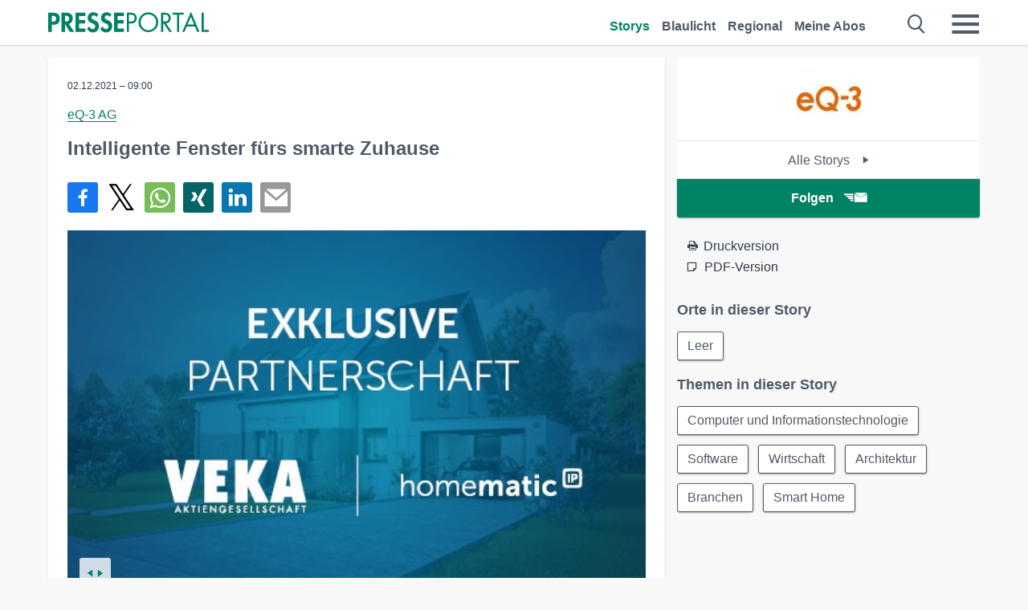

--- FILE ---
content_type: text/html; charset=utf-8
request_url: https://www.presseportal.de/pm/134004/5088485
body_size: 15875
content:
<!DOCTYPE html><html class="no-js" lang="de"><head><meta charset="utf-8"><title>Intelligente Fenster fürs smarte Zuhause | Presseportal</title><link rel="preconnect" href="https://cdn.opencmp.net"><link rel="preload" as="font" href="/assets/fonts/newsaktuellIcons-Roman.woff?v=5" crossorigin><link rel='preload' href='https://data-1a8175bc05.presseportal.de/iomm/latest/manager/base/es6/bundle.js' as='script' id='IOMmBundle' crossorigin><link rel='preload' href='https://data-1a8175bc05.presseportal.de/iomm/latest/bootstrap/loader.js' as='script' crossorigin><script type='text/javascript' src="https://data-1a8175bc05.presseportal.de/iomm/latest/bootstrap/loader.js" data-cmp-ab="2" crossorigin></script><meta name="robots" content="index, follow, noarchive, max-image-preview:large" /><meta name="application-name" content="Presseportal" /><meta name="msapplication-TileImage" content="/images/logos/win_de.png" /><meta name="description" content="eQ-3 AG -  Homematic IP und VEKA verk&uuml;nden exklusive Partnerschaft Intelligente Fenster f&uuml;rs smarte Zuhause ...✚ Mehr lesen" /><meta name="keywords" content="Bild,Presse,Pressemitteilung,Pressemeldung,Pressemitteilungen" /><meta name="news_keywords" content="Bild" /><meta name="og:site_name" content="presseportal.de" /><meta name="og:url" content="https://www.presseportal.de/pm/134004/5088485" /><meta name="og:title" content="Intelligente Fenster f&uuml;rs smarte Zuhause" /><meta name="og:description" content="Homematic IP und VEKA verk&uuml;nden exklusive Partnerschaft Intelligente Fenster f&uuml;rs smarte Zuhause Leer, 02. Dezember 2021 &ndash; Zwei Unternehmen, eine &Uuml;berzeugung: Ein smartes..." /><meta name="og:type" content="article" /><meta name="twitter:card" content="summary" /><meta name="twitter:url" content="https://www.presseportal.de/pm/134004/5088485" /><meta name="twitter:title" content="Intelligente Fenster f&uuml;rs smarte Zuhause" /><meta name="twitter:description" content="Homematic IP und VEKA verk&uuml;nden exklusive Partnerschaft Intelligente Fenster f&uuml;rs smarte Zuhause Leer, 02. Dezember 2021 &ndash; Zwei Unternehmen, eine &Uuml;berzeugung: Ein smartes..." /><meta name="twitter:site" content="@na_presseportal" /><meta name="twitter:image" content="https://cache.pressmailing.net/thumbnail/highlight/8626d9e2-1726-41cc-af77-c772525aaae0/Veka-Koop_teaser_520x330.jpg?crop=0,0,630,412" /><meta name="twitter:image:src" content="https://cache.pressmailing.net/thumbnail/highlight/8626d9e2-1726-41cc-af77-c772525aaae0/Veka-Koop_teaser_520x330.jpg?crop=0,0,630,412" /><meta name="og:image" content="https://cache.pressmailing.net/thumbnail/highlight/8626d9e2-1726-41cc-af77-c772525aaae0/Veka-Koop_teaser_520x330.jpg?crop=0,0,630,412" /><meta property="og:site_name" content="presseportal.de" /><meta property="og:url" content="https://www.presseportal.de/pm/134004/5088485" /><meta property="og:title" content="Intelligente Fenster f&uuml;rs smarte Zuhause" /><meta property="og:description" content="Homematic IP und VEKA verk&uuml;nden exklusive Partnerschaft Intelligente Fenster f&uuml;rs smarte Zuhause Leer, 02. Dezember 2021 &ndash; Zwei Unternehmen, eine &Uuml;berzeugung: Ein smartes..." /><meta property="og:type" content="article" /><meta property="og:image:width" content="630" /><meta property="og:image:height" content="412" /><meta property="og:image" content="https://cache.pressmailing.net/thumbnail/highlight/8626d9e2-1726-41cc-af77-c772525aaae0/Veka-Koop_teaser_520x330.jpg?crop=0,0,630,412" /><meta property="fb:pages" content="316511985098307,150532168828986" /><link rel="canonical" href="https://www.presseportal.de/pm/134004/5088485"><link rel="preconnect" href="https://cache.pressmailing.net"><link rel="image_src" href="https://cache.pressmailing.net/thumbnail/highlight/8626d9e2-1726-41cc-af77-c772525aaae0/Veka-Koop_teaser_520x330.jpg?crop=0,0,630,412"><link rel="alternate" type="application/rss+xml" title="Presseportal RSS-Feed" href="https://www.presseportal.de/rss/presseportal.rss2?langid=1" ><link rel="alternate" type="application/rss+xml" title="eQ-3 AG newsroom als RSS-Feed" href="https://www.presseportal.de/rss/pm_134004.rss2?langid=1" ><link rel="alternate" type="application/rss+xml" title="Computer und Informationstechnologie topic RSS-Feed" href="https://www.presseportal.de/rss/st/Computer+und+Informationstechnologie.rss2?langid=1" ><link rel="alternate" type="application/rss+xml" title="Software topic RSS-Feed" href="https://www.presseportal.de/rss/st/Software.rss2?langid=1" ><link rel="alternate" type="application/rss+xml" title="Wirtschaft topic RSS-Feed" href="https://www.presseportal.de/rss/st/Wirtschaft.rss2?langid=1" ><link rel="alternate" type="application/rss+xml" title="Architektur topic RSS-Feed" href="https://www.presseportal.de/rss/st/Architektur.rss2?langid=1" ><link rel="alternate" type="application/rss+xml" title="Branchen topic RSS-Feed" href="https://www.presseportal.de/rss/st/Branchen.rss2?langid=1" ><link rel="alternate" type="application/rss+xml" title="Smart Home topic RSS-Feed" href="https://www.presseportal.de/rss/st/Smart+Home.rss2?langid=1" ><link rel="apple-touch-icon" href="/images/logos/logo-de-2019-250.png?1" /><link rel="shortcut icon" href="/assets/img/favicons/de.png?4" type="image/ico" /><link rel="preload" href="https://cache.pressmailing.net/thumbnail/highlight/8626d9e2-1726-41cc-af77-c772525aaae0/Veka-Koop_teaser_520x330.jpg" as="image" crossorigin />            

<style>.async-hide { opacity: 0 !important} </style><script async type="text/plain" src="https://www.googletagmanager.com/gtag/js?id=G-W2X63P72BD" data-cmp-custom-vendor="1264" data-cmp-script></script><script>var disableStr = 'ga-disable-' + 'UA-1010397-5';if (document.cookie.indexOf(disableStr + '=true') > -1) {window[disableStr] = true;}function gaOptout() {document.cookie = disableStr + '=true; expires=Thu, 31 Dec 2099 23:59:59 UTC; path=/';window[disableStr] = true;}window.dataLayer = window.dataLayer || [];function gtag(){dataLayer.push(arguments);}gtag('js', new Date());gtag('config', 'G-W2X63P72BD', { 'storage': 'none', 'clientId': 'pp5d9c0d90dc4f1f3592cca2a355ecc4f5', 'anonymize_ip': true, 'page_location': '/pm/wc/134004/5088485' });class PPLog {#prefix = '';constructor(prefix) {this.#prefix = prefix || '';if(this.#prefix) {this.#prefix = '('+this.#prefix+') ';}this.log('init');}log(text) {}};var ppapp = {debug: false,isMobile: false,tld: 'de',root: 'https://www.presseportal.de/',lang: 'de',isIos: (navigator.platform === 'iPhone'),nacc: '',render: '',dn: 'http://www.presseportal.de'},require = {urlArgs: '0688c0f'};document.onreadystatechange = function () {if (document.readyState === "interactive") {ppapp.isMobile = document.getElementsByTagName('body')[0].className.indexOf('is-mobile') !== -1;if(ppapp.isIos) {var pp_bodyclass = document.getElementsByTagName('body')[0].className;document.getElementsByTagName('body')[0].className = pp_bodyclass + ' is-ios';}}};if (window.adgroupid == undefined) {window.adgroupid = Math.round(Math.random() * 1000);}</script><script async type="text/javascript" src="https://cdn.opencmp.net/tcf-v2/cmp-stub-latest.js" id="open-cmp-stub"  data-domain="presseportal.de"></script>
    <link rel="stylesheet" href="/assets/css/story-de.css?0688c0f">

<!-- portal7 --><meta name="viewport" content="width=device-width, initial-scale=1">
    
    <script data-main="/assets/js/page-story-attachments" src="/assets/js/libs/requirejs/require-min.js?0688c0f" defer></script>
    <style>
    /* For desktop */
    @media (min-width: 721px) {
      .earthday {
        background-image: url('assets/img/PP-Restbudget-Banner_Desktop.jpg');
        background-repeat: no-repeat;
        background-position: center;
        background-size: contain;
        min-height: 150px;
        padding-top:50px;
        margin-top:30px;
        cursor:pointer;
      }
    }

    /* For mobile */
    @media (max-width: 720px) {
      .earthday {
         background-image: url('assets/img/PP-Restbudget-Banner_Mobil.jpg');
         background-repeat: no-repeat;
         background-position: center;
         background-size: contain;
         min-height: 112px;
         padding-top:50px;
         margin-top:30px;
         cursor:pointer;;
      }
    }

    /* For desktop */
        @media (min-width: 721px) {
          .earthday_ch {
            background-image: url('assets/img/PP-Restbudget-Banner_Desktop.jpg');
            background-repeat: no-repeat;
            background-position: center;
            background-size: contain;
            min-height: 150px;
            padding-top:50px;
            margin-top:30px;
            cursor:pointer;
          }
        }

        /* For mobile */
        @media (max-width: 720px) {
          .earthday_ch {
             background-image: url('assets/img/PP-Restbudget-Banner_Mobil.jpg');
             background-repeat: no-repeat;
             background-position: center;
             background-size: contain;
             min-height: 112px;
             padding-top:50px;
             margin-top:30px;
             cursor:pointer;;
          }
        }
    </style>
    <!-- <link rel="stylesheet" href="/assets/css/story-de.css?<?php echo time(); ?>" type="text/css"> -->
</head>
<body class="tld-de"><script type='text/javascript'>IOMm('configure', { st: 'presspor', dn: 'data-1a8175bc05.presseportal.de', mh:5 });IOMm('pageview', { cp: 'de_sonstiges' });</script><script type="application/ld+json">{"@context": "https://schema.org","@type": "Organization","name": "Presseportal.de","url": "https://www.presseportal.de","logo": {"@type": "ImageObject","url": "https://www.presseportal.de/assets/img/pp-header-logo-de.png","width": 197,"height": 27},"sameAs": ["https://www.facebook.com/presseportal","https://x.com/na_presseportal","https://www.pinterest.de/presseportalna/","https://www.instagram.com/presseportal.de/"]}</script>



        <div class="header" data-nosnippet><div class="section"><div class="row"><div class="col twelve"><header><a class="event-trigger header-logo" href="https://www.presseportal.de/" title="PRESSEPORTAL Startseite" data-category="header-links" data-action="click" data-label="logo" data-callback="link" data-url="https://www.presseportal.de/" ><svg version="1.1" id="Ebene_1" xmlns="http://www.w3.org/2000/svg" xmlns:xlink="http://www.w3.org/1999/xlink" x="0px" y="0px"
     width="204.9px" height="30.5px" viewBox="0 0 204.9 25.9" style="enable-background:new 0 0 204.9 25.9;" xml:space="preserve" role="img" aria-label="PRESSEPORTAL Logo">
    <title>PRESSEPORTAL</title>
    <desc>Presseportal Logo</desc>
    <g>
        <path class="st0" d="M4.7,25.3H0V1.2h6.4c5.1,0,8.4,2,8.4,7.5c0,5.1-2.8,7.6-7.7,7.6H4.7V25.3z M4.7,12.4h1c2.8,0,4.3-0.6,4.3-3.7
		c0-3.1-1.8-3.6-4.4-3.6H4.7V12.4z"/>
        <path class="st0" d="M33.2,25.3h-5.7l-5.9-9.7h-0.1v9.7h-4.7V1.2h6.4c4.8,0,8.1,2.1,8.1,7.3c0,3.1-1.7,6.1-4.9,6.7L33.2,25.3z
		 M21.6,12.3h0.6c2.6,0,4.4-0.8,4.4-3.7c0-3-1.9-3.6-4.4-3.6h-0.6V12.3z"/>
        <path class="st0" d="M39.5,5.2v5.3h7.5v4.1h-7.5v6.5h7.8v4.1H34.8V1.2h12.5v4.1H39.5z"/>
        <path class="st0" d="M61.7,6.5c-0.9-1.2-2-2-3.6-2c-1.5,0-2.9,1.2-2.9,2.7c0,4.1,9.6,2.4,9.6,10.5c0,4.8-3,8.3-7.9,8.3
		c-3.3,0-5.8-1.9-7.4-4.7l3-3c0.6,1.9,2.3,3.5,4.4,3.5c1.9,0,3.1-1.6,3.1-3.5c0-2.5-2.3-3.2-4.2-3.9c-3.1-1.3-5.4-2.8-5.4-6.6
		c0-4,3-7.2,7-7.2c2.1,0,5.1,1.1,6.6,2.7L61.7,6.5z"/>
        <path class="st0" d="M78.6,6.5c-0.9-1.2-2-2-3.6-2c-1.5,0-2.9,1.2-2.9,2.7c0,4.1,9.6,2.4,9.6,10.5c0,4.8-3,8.3-7.9,8.3
		c-3.3,0-5.8-1.9-7.4-4.7l3-3c0.6,1.9,2.3,3.5,4.4,3.5c1.9,0,3.1-1.6,3.1-3.5c0-2.5-2.3-3.2-4.2-3.9c-3.1-1.3-5.4-2.8-5.4-6.6
		c0-4,3-7.2,7-7.2c2.1,0,5.1,1.1,6.6,2.7L78.6,6.5z"/>
        <path class="st0" d="M88.7,5.2v5.3h7.5v4.1h-7.5v6.5h7.8v4.1H84V1.2h12.5v4.1H88.7z"/>
        <path class="st0" d="M103,25.3h-2.7V1.2h4c2.1,0,4.2,0.1,6,1.3c1.8,1.2,2.7,3.4,2.7,5.5c0,2-0.8,3.9-2.3,5.2
		c-1.6,1.3-3.7,1.6-5.7,1.6h-2V25.3z M103,12.2h1.8c3,0,5.5-0.9,5.5-4.4c0-3.9-3.2-4.2-6.3-4.2h-1V12.2z"/>
        <path class="st0" d="M140.4,13.2c0,6.9-5.7,12.4-12.6,12.4s-12.6-5.5-12.6-12.4c0-6.9,5.7-12.5,12.6-12.5S140.4,6.3,140.4,13.2z
		 M117.9,13.2c0,5.4,4.4,10,9.9,10s9.9-4.5,9.9-10c0-5.5-4.4-10-9.9-10S117.9,7.7,117.9,13.2z"/>
        <path class="st0" d="M146.7,25.3H144V1.2h3.5c4.6,0,8.8,1.2,8.8,6.7c0,3.7-2.3,6.3-6,6.7l7.7,10.8h-3.3l-7.3-10.6h-0.7V25.3z
		 M146.7,12.3h0.8c3,0,6.1-0.6,6.1-4.3c0-4-2.9-4.4-6.1-4.4h-0.8V12.3z"/>
        <path class="st0" d="M167.1,25.3h-2.7V3.6h-5.8V1.2H173v2.5h-5.9V25.3z"/>
        <path class="st0" d="M176.8,18.4l-2.9,6.8H171L182.1,0L193,25.3h-3l-2.8-6.8H176.8z M182,6.3l-4.1,9.7h8.2L182,6.3z"/>
        <path class="st0" d="M198.3,22.8h6.7v2.5h-9.3V1.2h2.7V22.8z"/>
    </g>
</svg>
</a><a class="event-trigger header-icon" href="https://www.presseportal.de/" title="PRESSEPORTAL Startseite" data-category="header-links" data-action="click" data-label="logo" data-callback="link" data-url="https://www.presseportal.de/" ><svg viewBox="0 0 220 220" height="38px" version="1.1" xmlns="http://www.w3.org/2000/svg" xmlns:xlink="http://www.w3.org/1999/xlink" xml:space="preserve" xmlns:serif="http://www.serif.com/" style="fill-rule:evenodd;clip-rule:evenodd;stroke-linejoin:round;stroke-miterlimit:1.41421;" role="img" aria-label="PRESSEPORTAL Logo">
    <title>PRESSEPORTAL</title>
    <desc>Presseportal Logo</desc>
    <g>
        <path d="M218.833,204.033c0,8.718 -7.067,15.784 -15.784,15.784l-187.265,0c-8.718,0 -15.784,-7.066 -15.784,-15.784l0,-187.264c0,-8.718 7.066,-15.785 15.784,-15.785l187.265,0c8.717,0 15.784,7.067 15.784,15.785l0,187.264Z" style="fill:#fff;fill-rule:nonzero;"/>
        <path class="st0" d="M197.604,108.684c0,48.894 -39.637,88.531 -88.531,88.531c-48.895,0 -88.532,-39.637 -88.532,-88.531c0,-48.894 39.637,-88.531 88.532,-88.531c48.894,0 88.531,39.637 88.531,88.531Z"/>
        <path d="M104.915,116.997l6.054,0c17.547,0 27.031,-3.833 27.031,-23.597c0,-19.567 -11.301,-22.39 -27.838,-22.39l-5.247,0l0,45.987Zm0,81.489l-29.649,0l0,-152.087l40.341,0c31.87,0 52.647,12.708 52.647,47.199c0,32.27 -17.547,48.006 -48.616,48.006l-14.723,0l0,56.882Z" style="fill:#fff;fill-rule:nonzero;"/>
    </g>
</svg></a><div class="header-link-mobile-icons away"><ul class="link-list"><li><a href="https://www.presseportal.de/" id="icon-storys" class="event-trigger  active burgermenu-main" title="Storys" data-category="header-link" data-action="click" data-label="icon-storys" data-callback="link" data-url="https://www.presseportal.de/"><span  aria-hidden="true" data-icon="&#xe243;"></span></a></li><li><a href="https://www.presseportal.de/blaulicht/" id="icon-blaulicht" class="event-trigger  burgermenu-main" title="Blaulicht" data-category="header-links" data-action="click" data-label="icon-blaulicht" data-callback="link" data-url="https://www.presseportal.de/blaulicht/"><span  aria-hidden="true" data-icon="&#xe246;"></span></a></li><li><a href="https://www.presseportal.de/regional" id="icon-regional" class="event-trigger burgermenu-main " title="Regional" data-category="header-links" data-action="click" data-label="icon-regional" data-callback="link" data-url="https://www.presseportal.de/regional"><span  aria-hidden="true" data-icon="&#xe245;"></span></a></li><li><a href="https://www.presseportal.de/abo/" id="icon-abo" title="Meine Abos" class="event-trigger burgermenu-main " data-category="header-links" data-action="click" data-label="icon-abo" data-callback="link" data-url="https://www.presseportal.de/abo/"><span  aria-hidden="true" data-icon="&#xe244;"></span></a></li></ul></div><input type="checkbox" id="navigation-mobile_search_new" class="navigation-mobile_search_new invisible navigation-search-checkbox"><input type="checkbox" id="navigation-mobile_checkbox_new" class="navigation-mobile_checkbox_new invisible"><label class="navigation-mobile navigation-mobile-menu" for="navigation-mobile_checkbox_new" aria-label="Menü öffnen" aria-hidden="false"><span  aria-hidden="true" data-icon="&#xe220;"></span></label><label class="navigation-mobile navigation-mobile_label_search " for="navigation-mobile_search_new" aria-label="Suche öffnen" aria-hidden="false"><span  aria-hidden="true" data-icon="&#xe000;"></span></label><nav itemscope itemtype="https://schema.org/SiteNavigationElement"><ul class="header-link"><li itemprop="name"><a itemprop="url" href="https://www.presseportal.de/" class="event-trigger  active" title="Storys" data-category="header-links" data-action="click" data-label="menu-storys" data-callback="link" data-url="https://www.presseportal.de/" >Storys</a></li><li itemprop="name"><a itemprop="url" href="https://www.presseportal.de/blaulicht/" class="event-trigger " title="Blaulicht" data-category="header-links" data-action="click" data-label="menu-blaulicht" data-callback="link" data-url="https://www.presseportal.de/blaulicht/">Blaulicht</a></li><li itemprop="name"><a itemprop="url" href="https://www.presseportal.de/regional" title="Regional" class="event-trigger x-margin " data-category="header-links" data-action="click" data-label="menu-regional" data-callback="link" data-url="https://www.presseportal.de/regional">Regional</a></li><li itemprop="name"><a itemprop="url" href="https://www.presseportal.de/abo/" title="Meine Abos" class="event-trigger x-margin " data-category="header-links" data-action="click" data-label="menu-abo" data-callback="link" data-url="https://www.presseportal.de/abo/">Meine Abos</a></li></ul></nav><div class="no-float"></div><div class="searchbar_new"><form name="search" id="header-search" class="header-search" action="/suche/#q#/storys" data-url-ugly="@suche@#q#@storys"><input type="text" name="q" id="q" value="" placeholder="Suche zum Beispiel einen Ort" class="com-replace-placeholder search-on-hover" /><span  class="icon-close" aria-hidden="true" data-icon="&#xe222;"></span></form></div><div class="col twelve header-link-mobile"><div class="col twelve"><ul class="link-list"><li><a href="https://www.presseportal.de/" class="event-trigger  active burgermenu-main" title="Storys" data-category="header-links" data-action="click" data-label="mobile-storys" data-callback="link" data-url="https://www.presseportal.de/">Storys</a></li><li><a href="https://www.presseportal.de/blaulicht/" class="event-trigger  burgermenu-main" title="Blaulicht" data-category="header-links" data-action="click" data-label="mobile-blaulicht" data-callback="link" data-url="https://www.presseportal.de/blaulicht/">Blaulicht</a></li><li><a href="https://www.presseportal.de/regional" class="event-trigger burgermenu-main " title="Regional" data-category="header-links" data-action="click" data-label="mobile-regional" data-callback="link" data-url="https://www.presseportal.de/regional">Regional</a></li><li><a href="https://www.presseportal.de/abo/" title="Meine Abos" class="event-trigger burgermenu-main " data-category="header-links" data-action="click" data-label="mobile-abo" data-callback="link" data-url="https://www.presseportal.de/abo/">Meine Abos</a></li></ul></div></div><div class="burgermenu_new "><div class="header-list"><nav class="col six" itemscope itemtype="https://schema.org/SiteNavigationElement"><div class="twelve"><b class="mtl">Recherche</b></div><div class="six float-l"><ul class="link-list"><li itemprop="name"><a itemprop="url" href="https://www.presseportal.de/pressemitteilungen" class="burgermenu-main event-trigger" title="Alle Storys" data-category="header-links" data-action="click" data-label="burgermenu-alle-meldungen" data-callback="link" data-url="https://www.presseportal.de/pressemitteilungen">Alle Storys</a></li><li itemprop="name"><a itemprop="url" href="https://www.presseportal.de/trending" class="burgermenu-main event-trigger" title="Beliebte Storys" data-category="header-links" data-action="click" data-label="burgermenu-trending" data-callback="link" data-url="https://www.presseportal.de/trending">Beliebte Storys</a></li></ul></div><div class="six float-l"><ul class="link-list"><li itemprop="name"><a itemprop="url" href="https://www.presseportal.de/katalog" class="burgermenu-main event-trigger" title="Newsrooms A-Z" data-category="header-links" data-action="click" data-label="burgermenu-newsroomsaz" data-callback="link" data-url="https://www.presseportal.de/katalog">Newsrooms A-Z</a></li><li itemprop="name"><a itemprop="url" href="https://www.presseportal.de/blaulicht/dienststellen" class="burgermenu-main event-trigger" title="Alle Dienststellen" data-category="header-links" data-action="click" data-label="burgermenu-dienststellen" data-callback="link" data-url="https://www.presseportal.de/blaulicht/dienststellen">Alle Dienststellen</a></li></ul></div></nav><nav class="col six" itemscope itemtype="https://schema.org/SiteNavigationElement"><div class="twelve"><b class="mtl">Info</b></div><div class="twelve"><ul class="link-list"><li class="twelve"><ul><li itemprop="name"><a itemprop="url" href="https://www.presseportal.de/about" class="burgermenu-main" title="&uuml;ber Presseportal.de">&uuml;ber Presseportal.de</a></li><li itemprop="name"><a itemprop="url" href="https://www.newsaktuell.de/anmelden" class="event-trigger burgermenu-main" data-category="header-links" data-action="click" data-label="meldung_einstellen" data-callback="link" data-url="https://www.newsaktuell.de/anmelden" title="Story/Meldung einstellen">Story/Meldung einstellen</a></li></ul></li></ul></div></nav></div><nav class="header-list" itemscope itemtype="https://schema.org/SiteNavigationElement"><div class="col twelve"><b class="mtl">Themen</b></div><div class="header-topics-desktop mbxl"><div class="col three"><ul><li itemprop="name"><a itemprop="url" href="https://www.presseportal.de/t/auto-verkehr" class="event-trigger burgermenu-category " data-category="header-links" data-action="click" data-label="topic-desktop" data-callback="link" data-url="https://www.presseportal.de/t/auto-verkehr">Auto / Verkehr</a></li><li itemprop="name"><a itemprop="url" href="https://www.presseportal.de/t/bau-immobilien" class="event-trigger burgermenu-category " data-category="header-links" data-action="click" data-label="topic-desktop" data-callback="link" data-url="https://www.presseportal.de/t/bau-immobilien">Bau / Immobilien</a></li><li itemprop="name"><a itemprop="url" href="https://www.presseportal.de/t/fashion-beauty" class="event-trigger burgermenu-category " data-category="header-links" data-action="click" data-label="topic-desktop" data-callback="link" data-url="https://www.presseportal.de/t/fashion-beauty">Fashion / Beauty</a></li><li itemprop="name"><a itemprop="url" href="https://www.presseportal.de/t/finanzen" class="event-trigger burgermenu-category " data-category="header-links" data-action="click" data-label="topic-desktop" data-callback="link" data-url="https://www.presseportal.de/t/finanzen">Finanzen</a></li><li itemprop="name"><a itemprop="url" href="https://www.presseportal.de/t/gesundheit-medizin" class="event-trigger burgermenu-category " data-category="header-links" data-action="click" data-label="topic-desktop" data-callback="link" data-url="https://www.presseportal.de/t/gesundheit-medizin">Gesundheit / Medizin</a></li></ul></div><div class="col three"><ul><li itemprop="name"><a itemprop="url" href="https://www.presseportal.de/t/handel" class="event-trigger burgermenu-category " data-category="header-links" data-action="click" data-label="topic-desktop" data-callback="link" data-url="https://www.presseportal.de/t/handel">Handel</a></li><li itemprop="name"><a itemprop="url" href="https://www.presseportal.de/t/medien-kultur" class="event-trigger burgermenu-category " data-category="header-links" data-action="click" data-label="topic-desktop" data-callback="link" data-url="https://www.presseportal.de/t/medien-kultur">Medien / Kultur</a></li><li itemprop="name"><a itemprop="url" href="https://www.presseportal.de/t/netzwelt" class="event-trigger burgermenu-category " data-category="header-links" data-action="click" data-label="topic-desktop" data-callback="link" data-url="https://www.presseportal.de/t/netzwelt">Netzwelt</a></li><li itemprop="name"><a itemprop="url" href="https://www.presseportal.de/t/panorama" class="event-trigger burgermenu-category " data-category="header-links" data-action="click" data-label="topic-desktop" data-callback="link" data-url="https://www.presseportal.de/t/panorama">Panorama</a></li><li itemprop="name"><a itemprop="url" href="https://www.presseportal.de/t/people" class="event-trigger burgermenu-category " data-category="header-links" data-action="click" data-label="topic-desktop" data-callback="link" data-url="https://www.presseportal.de/t/people">People</a></li></ul></div><div class="col three"><ul><li itemprop="name"><a itemprop="url" href="https://www.presseportal.de/t/politik" class="event-trigger burgermenu-category " data-category="header-links" data-action="click" data-label="topic-desktop" data-callback="link" data-url="https://www.presseportal.de/t/politik">Politik</a></li><li itemprop="name"><a itemprop="url" href="https://www.presseportal.de/t/presseschau" class="event-trigger burgermenu-category " data-category="header-links" data-action="click" data-label="topic-desktop" data-callback="link" data-url="https://www.presseportal.de/t/presseschau">Presseschau</a></li><li itemprop="name"><a itemprop="url" href="https://www.presseportal.de/t/soziales" class="event-trigger burgermenu-category " data-category="header-links" data-action="click" data-label="topic-desktop" data-callback="link" data-url="https://www.presseportal.de/t/soziales">Soziales</a></li><li itemprop="name"><a itemprop="url" href="https://www.presseportal.de/t/sport" class="event-trigger burgermenu-category " data-category="header-links" data-action="click" data-label="topic-desktop" data-callback="link" data-url="https://www.presseportal.de/t/sport">Sport</a></li><li itemprop="name"><a itemprop="url" href="https://www.presseportal.de/t/tourismus-urlaub" class="event-trigger burgermenu-category " data-category="header-links" data-action="click" data-label="topic-desktop" data-callback="link" data-url="https://www.presseportal.de/t/tourismus-urlaub">Tourismus / Urlaub</a></li></ul></div><div class="col three"><ul><li itemprop="name"><a itemprop="url" href="https://www.presseportal.de/t/umwelt" class="event-trigger burgermenu-category " data-category="header-links" data-action="click" data-label="topic-desktop" data-callback="link" data-url="https://www.presseportal.de/t/umwelt">Umwelt</a></li><li itemprop="name"><a itemprop="url" href="https://www.presseportal.de/t/wirtschaft" class="event-trigger burgermenu-category " data-category="header-links" data-action="click" data-label="topic-desktop" data-callback="link" data-url="https://www.presseportal.de/t/wirtschaft">Wirtschaft</a></li><li itemprop="name"><a itemprop="url" href="https://www.presseportal.de/t/wissen-bildung" class="event-trigger burgermenu-category " data-category="header-links" data-action="click" data-label="topic-desktop" data-callback="link" data-url="https://www.presseportal.de/t/wissen-bildung">Wissen / Bildung</a></li><li>&nbsp;</li><li itemprop="name"><a itemprop="url" class="event-trigger" href="https://www.presseportal.de/st/" title="mehr Themen" data-category="header-links" data-action="click" data-label="moretopics-desktop" data-callback="link" data-url="https://www.presseportal.de/st/">mehr Themen <span  aria-hidden="true" data-icon="&#xe015;"></span></a></li></ul></div></div><div class="header-topics-mobile"><div class="col half-width"><ul><li itemprop="name"><a itemprop="url" href="https://www.presseportal.de/t/auto-verkehr" class="event-trigger burgermenu-category " data-category="header-links" data-action="click" data-label="topic-mobile" data-callback="link" data-url="https://www.presseportal.de/t/auto-verkehr">Auto / Verkehr</a></li><li itemprop="name"><a itemprop="url" href="https://www.presseportal.de/t/bau-immobilien" class="event-trigger burgermenu-category " data-category="header-links" data-action="click" data-label="topic-mobile" data-callback="link" data-url="https://www.presseportal.de/t/bau-immobilien">Bau / Immobilien</a></li><li itemprop="name"><a itemprop="url" href="https://www.presseportal.de/t/fashion-beauty" class="event-trigger burgermenu-category " data-category="header-links" data-action="click" data-label="topic-mobile" data-callback="link" data-url="https://www.presseportal.de/t/fashion-beauty">Fashion / Beauty</a></li><li itemprop="name"><a itemprop="url" href="https://www.presseportal.de/t/finanzen" class="event-trigger burgermenu-category " data-category="header-links" data-action="click" data-label="topic-mobile" data-callback="link" data-url="https://www.presseportal.de/t/finanzen">Finanzen</a></li><li itemprop="name"><a itemprop="url" href="https://www.presseportal.de/t/gesundheit-medizin" class="event-trigger burgermenu-category " data-category="header-links" data-action="click" data-label="topic-mobile" data-callback="link" data-url="https://www.presseportal.de/t/gesundheit-medizin">Gesundheit / Medizin</a></li><li itemprop="name"><a itemprop="url" href="https://www.presseportal.de/t/handel" class="event-trigger burgermenu-category " data-category="header-links" data-action="click" data-label="topic-mobile" data-callback="link" data-url="https://www.presseportal.de/t/handel">Handel</a></li><li itemprop="name"><a itemprop="url" href="https://www.presseportal.de/t/medien-kultur" class="event-trigger burgermenu-category " data-category="header-links" data-action="click" data-label="topic-mobile" data-callback="link" data-url="https://www.presseportal.de/t/medien-kultur">Medien / Kultur</a></li><li itemprop="name"><a itemprop="url" href="https://www.presseportal.de/t/netzwelt" class="event-trigger burgermenu-category " data-category="header-links" data-action="click" data-label="topic-mobile" data-callback="link" data-url="https://www.presseportal.de/t/netzwelt">Netzwelt</a></li><li itemprop="name"><a itemprop="url" href="https://www.presseportal.de/t/panorama" class="event-trigger burgermenu-category " data-category="header-links" data-action="click" data-label="topic-mobile" data-callback="link" data-url="https://www.presseportal.de/t/panorama">Panorama</a></li></ul></div><div class="col half-width"><ul><li itemprop="name"><a itemprop="url" href="https://www.presseportal.de/t/people" class="event-trigger burgermenu-category " data-category="header-links" data-action="click" data-label="topic-mobile" data-callback="link" data-url="https://www.presseportal.de/t/people">People</a></li><li itemprop="name"><a itemprop="url" href="https://www.presseportal.de/t/politik" class="event-trigger burgermenu-category " data-category="header-links" data-action="click" data-label="topic-mobile" data-callback="link" data-url="https://www.presseportal.de/t/politik">Politik</a></li><li itemprop="name"><a itemprop="url" href="https://www.presseportal.de/t/presseschau" class="event-trigger burgermenu-category " data-category="header-links" data-action="click" data-label="topic-mobile" data-callback="link" data-url="https://www.presseportal.de/t/presseschau">Presseschau</a></li><li itemprop="name"><a itemprop="url" href="https://www.presseportal.de/t/soziales" class="event-trigger burgermenu-category " data-category="header-links" data-action="click" data-label="topic-mobile" data-callback="link" data-url="https://www.presseportal.de/t/soziales">Soziales</a></li><li itemprop="name"><a itemprop="url" href="https://www.presseportal.de/t/sport" class="event-trigger burgermenu-category " data-category="header-links" data-action="click" data-label="topic-mobile" data-callback="link" data-url="https://www.presseportal.de/t/sport">Sport</a></li><li itemprop="name"><a itemprop="url" href="https://www.presseportal.de/t/tourismus-urlaub" class="event-trigger burgermenu-category " data-category="header-links" data-action="click" data-label="topic-mobile" data-callback="link" data-url="https://www.presseportal.de/t/tourismus-urlaub">Tourismus / Urlaub</a></li><li itemprop="name"><a itemprop="url" href="https://www.presseportal.de/t/umwelt" class="event-trigger burgermenu-category " data-category="header-links" data-action="click" data-label="topic-mobile" data-callback="link" data-url="https://www.presseportal.de/t/umwelt">Umwelt</a></li><li itemprop="name"><a itemprop="url" href="https://www.presseportal.de/t/wirtschaft" class="event-trigger burgermenu-category " data-category="header-links" data-action="click" data-label="topic-mobile" data-callback="link" data-url="https://www.presseportal.de/t/wirtschaft">Wirtschaft</a></li><li itemprop="name"><a itemprop="url" href="https://www.presseportal.de/t/wissen-bildung" class="event-trigger burgermenu-category " data-category="header-links" data-action="click" data-label="topic-mobile" data-callback="link" data-url="https://www.presseportal.de/t/wissen-bildung">Wissen / Bildung</a></li></ul></div><div class="col half-width"><ul></ul></div></div></nav><p class="col twelve burgermenu-more"><a class="event-trigger" href="https://www.presseportal.de/st/" title="mehr Themen" data-category="header-links" data-action="click" data-label="moretopics-mobil" data-callback="link" data-url="https://www.presseportal.de/st/">mehr Themen <span  aria-hidden="true" data-icon="&#xe015;"></span></a></p><nav class="col six mbm" itemscope itemtype="https://schema.org/SiteNavigationElement"><b>Land/Sprache</b><ul class="link-list"><li itemprop="name"><a itemprop="url" href="https://www.presseportal.de/" class="event-trigger active" data-category="header-links" data-action="click" data-label="lang-dehttps://www.presseportal.de/" data-callback="link" data-url="https://www.presseportal.de/">Deutsch</a></li><li itemprop="name"><a itemprop="url" href="https://www.presseportal.de/en/" class="event-trigger" data-category="header-links" data-action="click" data-label="lang-/en/" data-callback="link" data-url="/en/">English</a></li><li itemprop="name"><a itemprop="url" href="https://www.presseportal.ch/de/" class="event-trigger" data-category="header-links" data-action="click" data-label="lang-ch/de/" data-callback="link" data-url="https://www.presseportal.ch/de/">Schweiz</a></li></ul></nav><div class="col six header-apps"><b>Die Presseportal-App</b><a href="https://play.google.com/store/apps/details?id=com.newsaktuell.presseportal" class="logo-market-app event-trigger" data-category="appstorelink" data-action="click" data-label="burgermenu-android" data-callback="link" data-url="https://play.google.com/store/apps/details?id=com.newsaktuell.presseportal"><img  src="/assets/img/badges/google-play-badge-de.png" loading="lazy" alt="Google Play" width="136" height="40" /></a><a href="https://itunes.apple.com/us/app/presseportal/id383873817" class="logo-market-app event-trigger" data-category="appstorelink" data-action="click" data-label="burgermenu-ios" data-callback="link" data-url="https://itunes.apple.com/us/app/presseportal/id383873817"><img  src="/assets/img/badges/badge-app-store-de.png" loading="lazy" alt="App Store" width="135" height="40" /></a></div><div class="no-float"></div></div></header></div></div></div></div>




<main>


    <div class="section">

        
        <div class="row sticky-row">
            <div class="col twelve story-linkbox-top">
                <div class="story-linkbox-newsroom">
  <div class="tac logo">
    <a href="/nr/134004" title="Alle Storys">
      <img src="https://cache.pressmailing.net/thumbnail/small/f57d8818-566b-4142-bc4d-4a29bc88496c/logo"
           alt="Alle Storys" title="eQ-3 AG">
    </a>
  </div>

  <a href="/nr/134004" title="Alle Storys eQ-3 AG"
     class="to-newsroom bg-white">
    Alle Storys
    <span  aria-hidden="true" data-icon="&#xe015;"></span>
  </a>

  <div class="mod-toggle">
                                        <div class="alert-area "><a href="#" class="btn btn-full-width cta event-trigger " data-action="openform-story-click" data-category="newsroom-abo" data-label="134004">Folgen<span  class="alert-button-icon" aria-hidden="true" data-icon="&#xe225;"></span></a><script>
    ppapp.labels = ppapp.labels || {};
    ppapp.labels.tx_abo_headline = 'Abonnieren';
    </script><div id="alert-form" class="ui-overlay alert-form" ><div class="ui-overlay-inner"><div class="ui-overlay-content"><div class="ui-overlay-subtitle">Keine Story von eQ-3 AG mehr verpassen.</div><form action="https://www.presseportal.de/alert/index.htx?mode=new" method="POST" name="sendmail"><input type="hidden" name="data" value="134004"/><input type="hidden" name="storiesLang" value="de"/><input type="hidden" name="type" value="newsroom"/><script>
                         ppapp.labels = ppapp.labels || {};
                         ppapp.labels.error_mail = 'Bitte geben Sie eine g&uuml;ltige E-Mail-Adresse an.';
                         ppapp.labels.error_connect = '';
                         ppapp.labels.push_mail = '';
                     </script><input type="text" id="email" name="email" class="alert-plain-input com-replace-placeholder alert-box-email" value="" placeholder="Ihre E-Mail-Adresse"  /><div class="cf"><input type="button" class="btn alert-button alert-box-button event-trigger" value="Jetzt folgen" data-category="newsroom-abo" data-action="story-click" data-label="134004" /></div><div class="alert-form-info"><a class="alert-form-info-link" href="/abo#info" target="_blank">Warum muss ich meine Email-Adresse eingeben?</a></div></form></div></div></div></div>
        </div>

  <div class="no-float"></div>
</div>


            </div>

            <article class="col eight story mbs">
                <div class="card" lang="de">
                    <p class="date"><time datetime="2021-12-02 09:00:46">02.12.2021 &ndash; 09:00</time></p>
                    <p class="customer">
                        <a class="story-customer" title="weiter zum newsroom von eQ-3 AG" href="/nr/134004">eQ-3 AG</a>
                    </p>
                    <h1>Intelligente Fenster f&uuml;rs smarte Zuhause</h1>

                    <div class="story-sharing story-sharing-items action-toolbar">
                                        <a href="https://www.facebook.com/sharer.php?u=https%3A%2F%2Fwww.presseportal.de%2Fpm%2F134004%2F5088485%2F%3Futm_source%3Dfacebook%26utm_medium%3Dsocial" class="is-default story-sharing-facebook event-trigger" title="Teilen &uuml;ber Facebook"  data-event="sharing"
           data-category="sharing" data-action="click" data-label="facebook" data-url="https://www.facebook.com/sharer.php?u=https%3A%2F%2Fwww.presseportal.de%2Fpm%2F134004%2F5088485%2F%3Futm_source%3Dfacebook%26utm_medium%3Dsocial" data-callback="popup" aria-label="Teilen &uuml;ber Facebook">
            <span  aria-hidden="true" data-icon="&#xe224;"></span>
        </a>
                                        <a href="https://twitter.com/intent/tweet?text=Intelligente%20Fenster%20f%C3%BCrs%20smarte%20Zuhause&url=https%3A%2F%2Fwww.presseportal.de%2Fpm%2F134004%2F5088485%2F%3Futm_source%3Dtwitter%26utm_medium%3Dsocial&hashtags=ots&lang=de" class="is-default story-sharing-x event-trigger" title="Teilen &uuml;ber X"  style="color:black;font-size:45px"  data-event="sharing"
           data-category="sharing" data-action="click" data-label="x" data-url="https://twitter.com/intent/tweet?text=Intelligente%20Fenster%20f%C3%BCrs%20smarte%20Zuhause&url=https%3A%2F%2Fwww.presseportal.de%2Fpm%2F134004%2F5088485%2F%3Futm_source%3Dtwitter%26utm_medium%3Dsocial&hashtags=ots&lang=de" data-callback="popup" aria-label="Teilen &uuml;ber X">
            <span  aria-hidden="true" data-icon="&#120143;"></span>
        </a>
                                        <a href="https://web.whatsapp.com/send?text=Intelligente%20Fenster%20f%C3%BCrs%20smarte%20Zuhause%0A%0Ahttps%3A%2F%2Fwww.presseportal.de%2Fpm%2F134004%2F5088485%2F%3Futm_source%3Dwhatsapp%26utm_medium%3Dsocial" class="is-default story-sharing-whatsapp event-trigger" title="Teilen &uuml;ber WhatsApp"  data-event="sharing"
           data-category="sharing" data-action="click" data-label="whatsapp" data-url="https://web.whatsapp.com/send?text=Intelligente%20Fenster%20f%C3%BCrs%20smarte%20Zuhause%0A%0Ahttps%3A%2F%2Fwww.presseportal.de%2Fpm%2F134004%2F5088485%2F%3Futm_source%3Dwhatsapp%26utm_medium%3Dsocial" data-callback="popup" aria-label="Teilen &uuml;ber WhatsApp">
            <span  aria-hidden="true" data-icon="&#xe221;"></span>
        </a>
                                        <a href="https://www.xing.com/app/user?op=share;url=https%3A%2F%2Fwww.presseportal.de%2Fpm%2F134004%2F5088485%2F%3Futm_source%3Dxing%26utm_medium%3Dsocial" class="is-default story-sharing-xing event-trigger" title="Teilen &uuml;ber Xing"  data-event="sharing"
           data-category="sharing" data-action="click" data-label="xing" data-url="https://www.xing.com/app/user?op=share;url=https%3A%2F%2Fwww.presseportal.de%2Fpm%2F134004%2F5088485%2F%3Futm_source%3Dxing%26utm_medium%3Dsocial" data-callback="popup" aria-label="Teilen &uuml;ber Xing">
            <span  aria-hidden="true" data-icon="&#xe205;"></span>
        </a>
                                        <a href="https://www.linkedin.com/shareArticle?mini=true&url=https%3A%2F%2Fwww.presseportal.de%2Fpm%2F134004%2F5088485%2F%3Futm_source%3Dlinkedin%26utm_medium%3Dsocial&title=Intelligente+Fenster+f%C3%BCrs+smarte+Zuhause" class="is-default story-sharing-linkedin event-trigger" title="Teilen &uuml;ber linkedin"  data-event="sharing"
           data-category="sharing" data-action="click" data-label="linkedin" data-url="https://www.linkedin.com/shareArticle?mini=true&url=https%3A%2F%2Fwww.presseportal.de%2Fpm%2F134004%2F5088485%2F%3Futm_source%3Dlinkedin%26utm_medium%3Dsocial&title=Intelligente+Fenster+f%C3%BCrs+smarte+Zuhause" data-callback="popup" aria-label="Teilen &uuml;ber linkedin">
            <span  aria-hidden="true" data-icon="&#xe204;"></span>
        </a>
                                        <a href="mailto:?subject=Intelligente%20Fenster%20f%C3%BCrs%20smarte%20Zuhause&body=https://www.presseportal.de/pm/134004/5088485" class="is-default story-sharing-mailit event-trigger" title="Senden"  data-event="sharing"
           data-category="sharing" data-action="click" data-label="mailit" data-url="mailto:?subject=Intelligente%20Fenster%20f%C3%BCrs%20smarte%20Zuhause&body=https://www.presseportal.de/pm/134004/5088485" data-callback="link" aria-label="Senden">
            <span  aria-hidden="true" data-icon="&#xe207;"></span>
        </a>
    </div>
<div class="no-float"></div>

                    








  <div id="story-embed" class="story-attachment"></div>
  <div class="story-media story-media-single" id="attid-61a87d2727000090e271a1a2" data-type="bild" data-src="" data-index="0" data-id="61a87d2727000090e271a1a2" data-name="Veka-Koop_teaser_520x330.jpg">
<figure><div class="story-media-item" ><a class="glightbox-pseudo event-trigger"  href="https://cache.pressmailing.net/thumbnail/story_hires/8626d9e2-1726-41cc-af77-c772525aaae0/Veka-Koop_teaser_520x330.jpg.jpg" data-description=""  data-category="medialightbox" data-action="click" data-label="single" data-value="61a87d2727000090e271a1a2"><img height='540' with='720' src='https://cache.pressmailing.net/thumbnail/story_big/8626d9e2-1726-41cc-af77-c772525aaae0/intelligente-fenster-f-rs-smarte-zuhause' srcset='https://cache.pressmailing.net/thumbnail/story_big/8626d9e2-1726-41cc-af77-c772525aaae0/intelligente-fenster-f-rs-smarte-zuhause 710w, https://cache.pressmailing.net/thumbnail/story_small/8626d9e2-1726-41cc-af77-c772525aaae0/intelligente-fenster-f-rs-smarte-zuhause 532w' sizes='(min-width: 1360px) 720px, (min-width: 1000px) 54.71vw, (min-width: 780px) calc(66.5vw - 72px), calc(100vw - 48px)' alt='Intelligente Fenster fürs smarte Zuhause' class='single'/><div class="media-indicator-wrapper"><div class="media-indicator"><span  aria-hidden="true" data-icon="&#xe014;"></span><span  aria-hidden="true" data-icon="&#xe015;"></span></div></div></a></div>


<div class="media-action" id="media-action" data-id="61a87d2727000090e271a1a2-top">
  <ul>
          <li data-url="https://www.presseportal.de/api/image_info.htx?id=61a87d2727000090e271a1a2&story_id=5088485&render=html" data-id="61a87d2727000090e271a1a2-top" class="media-action-info event-trigger" data-type="image" data-close="schlie&szlig;en" data-category="mediainfo" data-action="click" data-label="bild" data-value="61a87d2727000090e271a1a2">
        Bild-Infos
      </li>
              <li data-url="https://www.presseportal.de/download/image/61a87d2727000090e271a1a2-veka-koop-teaser-520x330.jpg"
       class="media-action-download event-trigger"
       data-category="mediadownload"
       data-action="click"
       data-label="bild"
                  data-callback="link"
              data-title="Download einer Videodatei"
       data-close="schlie&szlig;en">Download</li>
    
            <li class="mediabox-indicator mediabox-link event-trigger" data-category="mediabox" data-action="click" data-label="bild" data-value="61a87d2727000090e271a1a2">2 weitere Medieninhalte</li>
      </ul>

  </div>
</figure></div>
<div id="story-attachment" class="story-attachment"></div>



                    <p class="story-download-headline">Ein Dokument</p><ul class="story-download-list"><li class="story-download-list-item"><a href="https://www.presseportal.de/download/document/61a87d2d27000090e271a237-211202-kooperation-veka-eq-3.pdf"><span  class="story-download-doc-icon" aria-hidden="true" data-icon="&#xe200;"></span><span class="strong">211202_Kooperation VEKA & eQ-3.pdf</span><br>PDF - 141 kB</a></li></ul>

                    

                    <p>Homematic IP und VEKA verkünden exklusive Partnerschaft</p><p><b>Intelligente Fenster fürs smarte Zuhause</b></p><p><b><u>Leer, 02. Dezember 2021</u></b>
  <b> –</b>
  <b> Zwei Unternehmen, eine Überzeugung: Ein smartes Zuhause braucht smarte Fenster. Aus diesem Grund vereinen eQ-3, der europäische Home-Control-Marktführer und VEKA, der Weltmarktführer im Bereich Kunststoff-Fensterprofile, ihre Expertisen und entwickeln das intelligente Fenster auf Basis von Homematic IP.</b></p><p>Bei der Entwicklung neuer, innovativer Produkte setzt VEKA fortan exklusiv auf die smarte Technologie von Homematic IP. Alle Produkte werden vollständig kompatibel zur Homematic IP Cloud sein und sich nahtlos in bestehende Homematic IP Installationen einbinden lassen. Die Vorteile für den Nutzer sind glasklar: direkte Steuerung auch aus der Ferne über die kostenlose Homematic IP App, VDE zertifizierte Protokoll-, IT- und Datensicherheit sowie eine intelligente Vernetzung mit weiteren Homematic IP Geräten wie Wandthermostaten und CO-2 Sensoren. Gleichzeitig profitieren Kunden von der gewohnten VEKA Qualität und der jahrzehntelangen Erfahrung des Marktführers für Kunststoff-Profilsysteme. Die ersten im Rahmen der Kooperation entwickelten Produkte werden im Jahr 2022 verfügbar sein. Neben Eigenentwicklungen wird VEKA auch passende Lösungen zum Thema Fenster und Türen aus dem breiten Produktportfolio von Homematic IP anbieten.</p><p>„Ähnlich wie sich ein herkömmliches Fenster in ein Gebäude einfügt, sollte ein intelligentes Fenster auch Teil des Smart Homes sein“, bringt der Vorstandsvorsitzende der VEKA AG, Andreas Hartleif, die gemeinsame Idee auf den Punkt. „Mit Homematic IP haben wir die perfekte Lösung gefunden, um unsere Produkte in ein etabliertes Smart-Home-System zu integrieren – mit allen daraus resultierenden Vorteilen für unsere Kunden. Wir freuen uns darauf, im kommenden Jahr die ersten Ergebnisse der Zusammenarbeit präsentieren zu können.“</p><p>Prof. Heinz-G. Redeker, Gründer und Vorstandsvorsitzender der eQ-3 AG, ergänzt: „Wir sind stolz, dass sich VEKA als Marktführer im Bereich Fensterprofile für eine exklusive und langfristige Partnerschaft mit Homematic IP entschieden hat - ein weiterer Beleg dafür, dass Homematic IP als zukunftssicherer Smart-Home-Standard überzeugt. Durch die Kooperation erschließen wir einen essenziellen Bereich der Hausautomation und bieten Homematic IP Nutzern in absehbarer Zeit noch mehr Möglichkeiten, ihr smartes Heim ganz den eigenen Wünschen anzupassen.“</p><p>----------</p><p><b><u>Über eQ-3:</u></b></p><p>eQ-3 zählt zu den Innovations- und Technologieführern im Smart-Home-Markt, das heißt insbesondere im Bereich der Home-Control-Lösungen. 2021 wurde eQ-3 vom renommierten Marktforscher Berg Insight zum sechsten Mal in Folge zum Marktführer in Europa gekürt. Mit mehr als 200 Produkten verfügt eQ-3 über das industrieweit breiteste Smart-Home-Portfolio und hat mehr als 40 Millionen Funklösungen in mehr als 2,5 Millionen Haushalte vermarktet. Design und Produktentwicklung erfolgen mit über 100 Entwicklern in der Firmenzentrale in Leer. Produziert wird im konzerneigenen Werk in Zhuhai, Südchina, das mit Bestnoten des BSCI zur Corporate Social Responsibility und den Zertifizierungen ISO 14001 und ISO 9001 für das Umwelt- und Qualitätsmanagement überzeugt. 2007 wurde die eQ-3 AG aus der seit über 40 Jahren bestehenden ELV ausgegründet. Die Unternehmensgruppe befindet sich zu 100 % in Familienbesitz.</p><p>Weitere Informationen:  <a target="_blank" class="uri-ext outbound" rel="nofollow noopener" href="http://www.homematic-ip.com">www.homematic-ip.com</a>,  <a target="_blank" class="uri-ext outbound" rel="nofollow noopener" href="http://www.eQ-3.de">www.eQ-3.de</a></p><p>------</p><pre><b>Pressekontakt</b>
</pre><pre><b>eQ-3 AG</b>
Johannes Rohe
(0491) 6008 – 626<a target="_blank" class="uri-ext outbound" rel="nofollow noopener" href="mailto:presse@eq-3.de"/>
 <a target="_blank" class="uri-ext outbound" rel="nofollow noopener" href="mailto:presse@eq-3.de">presse@eq-3.de</a>
Maiburger Straße 29
D-26789 Leer</pre>  

                    
                    <div class="no-float"></div>
                </div>

            </article>
            

            
            <div></div>


            <div class="col four float-l stickybox">
                <div class="story-linkbox">
                    <div class="story-linkbox-newsroom">
  <div class="tac logo">
    <a href="/nr/134004" title="Alle Storys">
      <img src="https://cache.pressmailing.net/thumbnail/small/f57d8818-566b-4142-bc4d-4a29bc88496c/logo"
           alt="Alle Storys" title="eQ-3 AG">
    </a>
  </div>

  <a href="/nr/134004" title="Alle Storys eQ-3 AG"
     class="to-newsroom bg-white">
    Alle Storys
    <span  aria-hidden="true" data-icon="&#xe015;"></span>
  </a>

  <div class="mod-toggle">
                                        <div class="alert-area "><a href="#" class="btn btn-full-width cta event-trigger " data-action="openform-story-click" data-category="newsroom-abo" data-label="134004">Folgen<span  class="alert-button-icon" aria-hidden="true" data-icon="&#xe225;"></span></a><script>
    ppapp.labels = ppapp.labels || {};
    ppapp.labels.tx_abo_headline = 'Abonnieren';
    </script><div id="alert-form" class="ui-overlay alert-form" ><div class="ui-overlay-inner"><div class="ui-overlay-content"><div class="ui-overlay-subtitle">Keine Story von eQ-3 AG mehr verpassen.</div><form action="https://www.presseportal.de/alert/index.htx?mode=new" method="POST" name="sendmail"><input type="hidden" name="data" value="134004"/><input type="hidden" name="storiesLang" value="de"/><input type="hidden" name="type" value="newsroom"/><script>
                         ppapp.labels = ppapp.labels || {};
                         ppapp.labels.error_mail = 'Bitte geben Sie eine g&uuml;ltige E-Mail-Adresse an.';
                         ppapp.labels.error_connect = '';
                         ppapp.labels.push_mail = '';
                     </script><input type="text" id="email" name="email" class="alert-plain-input com-replace-placeholder alert-box-email" value="" placeholder="Ihre E-Mail-Adresse"  /><div class="cf"><input type="button" class="btn alert-button alert-box-button event-trigger" value="Jetzt folgen" data-category="newsroom-abo" data-action="story-click" data-label="134004" /></div><div class="alert-form-info"><a class="alert-form-info-link" href="/abo#info" target="_blank">Warum muss ich meine Email-Adresse eingeben?</a></div></form></div></div></div></div>
        </div>

  <div class="no-float"></div>
</div>

<div class="story-linkbox-docs">
  <ul>
    <li>
        <span class="no-link event-trigger" data-category="story-version" data-action="click" data-label="print" data-callback="link" data-url="https://www.presseportal.de/print/5088485-print.html" title="Druckversion">
          <span  aria-hidden="true" data-icon="&#xe201;"></span>Druckversion</span></li>
    <li>
         <span class="no-link event-trigger" data-category="story-version" data-action="click" data-label="pdf" data-callback="link" data-url="https://www.presseportal.de/pdf/5088485-download.pdf" title="PDF-Version">
            <span  aria-hidden="true" data-icon="&#xe200;"></span>PDF-Version</span>
    </li>
  </ul>
</div>

                    <div class="thisisnoh h4 mtxl">Orte in dieser Story</div><ul class="tags"><li data-name="viperTag" data-score="1"><h2><a href="/regional/Leer" class="btn event-trigger" rel="tag" data-category="story-tags" data-action="click" data-label="Leer" data-callback="link" data-url="/regional/Leer">Leer</h2></a></li></ul><div class="thisisnoh h4 mts">Themen in dieser Story</div><ul class="tags"><li data-name="viperTag" data-score="0.84969997406006"><h2><a href="/st/Computer%20und%20Informationstechnologie" class="btn event-trigger" rel="tag" data-category="story-tags" data-action="click" data-label="Computer und Informationstechnologie" data-callback="link" data-url="/st/Computer%20und%20Informationstechnologie">Computer und Informationstechnologie</a></h2></li><li data-name="viperTag" data-score="0.71710002422333"><h2><a href="/st/Software" class="btn event-trigger" rel="tag" data-category="story-tags" data-action="click" data-label="Software" data-callback="link" data-url="/st/Software">Software</a></h2></li><li data-name="viperTag" data-score="0.71710002422333"><h2><a href="/st/Wirtschaft" class="btn event-trigger" rel="tag" data-category="story-tags" data-action="click" data-label="Wirtschaft" data-callback="link" data-url="/st/Wirtschaft">Wirtschaft</a></h2></li><li data-name="viperTag" data-score="0.67040002346039"><h2><a href="/st/Architektur" class="btn event-trigger" rel="tag" data-category="story-tags" data-action="click" data-label="Architektur" data-callback="link" data-url="/st/Architektur">Architektur</a></h2></li><li data-name="viperTag" data-score="0.55610001087189"><h2><a href="/st/Branchen" class="btn event-trigger" rel="tag" data-category="story-tags" data-action="click" data-label="Branchen" data-callback="link" data-url="/st/Branchen">Branchen</a></h2></li><li data-name="viperTag" data-score="0.51120001077652"><h2><a href="/st/Smart%20Home" class="btn event-trigger" rel="tag" data-category="story-tags" data-action="click" data-label="Smart Home" data-callback="link" data-url="/st/Smart%20Home">Smart Home</a></h2></li></ul>




                    <div class="no-float"></div>
                </div>
            </div>

        </div>
                            








                
    <div class="mediabox-anchor-space" id="mediabox"></div><div class="row trenner trenner-media mediabox" id="media-gallery"><div class="col twelve"><div class="thisisnoh h2 color-white">Medieninhalte<span class="color-white float-r">3 Dateien</span></div></div><ul class="mediabox-grid"><li class="col six mediabox-grid-item"><div class="news" id="attid-61a87d2727000090e271a1a2-mb" data-type="bild" data-src="" data-index="0" data-id="61a87d2727000090e271a1a2"  data-name="Veka-Koop_teaser_520x330.jpg"><div class="news-img-container">
<figure><div class="story-media-item" ><a class="glightbox event-trigger" rel="group"  href="https://cache.pressmailing.net/thumbnail/story_hires/8626d9e2-1726-41cc-af77-c772525aaae0/Veka-Koop_teaser_520x330.jpg.jpg" data-description=""  data-category="medialightbox" data-action="click" data-label="mediabox" data-value="61a87d2727000090e271a1a2"><img  src="https://cache.pressmailing.net/thumbnail/highlight/8626d9e2-1726-41cc-af77-c772525aaae0/Veka-Koop_teaser_520x330.jpg" alt="Intelligente Fenster f&uuml;rs smarte Zuhause" class="mediabox" /></a></div>


<div class="media-action" id="media-action" data-id="61a87d2727000090e271a1a2-mb">
  <ul>
          <li data-url="https://www.presseportal.de/api/image_info.htx?id=61a87d2727000090e271a1a2&story_id=5088485&render=html" data-id="61a87d2727000090e271a1a2-mb" class="media-action-info event-trigger" data-type="image" data-close="schlie&szlig;en" data-category="mediainfo" data-action="click" data-label="bild" data-value="61a87d2727000090e271a1a2">
        Bild-Infos
      </li>
              <li data-url="https://www.presseportal.de/download/image/61a87d2727000090e271a1a2-veka-koop-teaser-520x330.jpg"
       class="media-action-download event-trigger"
       data-category="mediadownload"
       data-action="click"
       data-label="bild"
                  data-callback="link"
              data-title="Download einer Videodatei"
       data-close="schlie&szlig;en">Download</li>
    
      </ul>

  </div>
</figure></div><div class="no-float"></div></div></li><li class="col six mediabox-grid-item"><div class="news" id="attid-61a87d2827000090e271a1c1-mb" data-type="bild" data-src="" data-index="1" data-id="61a87d2827000090e271a1c1"  data-name="211202_Kooperation V~A & eQ-3_Teaser.jpg"><div class="news-img-container">
<figure><div class="story-media-item" ><a class="glightbox event-trigger" rel="group"  href="https://cache.pressmailing.net/thumbnail/story_hires/53db9a06-e588-4239-a1b2-b6a296f25e7f/211202_Kooperation%20V~A%20&%20eQ-3_Teaser.jpg.jpg" data-description="Im Rahmen einer exklusiven Partnerschaft entwickeln VEKA und eQ-3 smarte Produkte auf Basis von Homematic IP.
Bild: eq-3 AG"  data-category="medialightbox" data-action="click" data-label="mediabox" data-value="61a87d2827000090e271a1c1"><img  src="https://cache.pressmailing.net/thumbnail/highlight/53db9a06-e588-4239-a1b2-b6a296f25e7f/211202_Kooperation%20V~A%20&%20eQ-3_Teaser.jpg" alt="Intelligente Fenster f&uuml;rs smarte Zuhause" class="mediabox" /></a></div>


<div class="media-action" id="media-action" data-id="61a87d2827000090e271a1c1-mb">
  <ul>
          <li data-url="https://www.presseportal.de/api/image_info.htx?id=61a87d2827000090e271a1c1&story_id=5088485&render=html" data-id="61a87d2827000090e271a1c1-mb" class="media-action-info event-trigger" data-type="image" data-close="schlie&szlig;en" data-category="mediainfo" data-action="click" data-label="bild" data-value="61a87d2827000090e271a1c1">
        Bild-Infos
      </li>
              <li data-url="https://www.presseportal.de/download/image/61a87d2827000090e271a1c1-211202-kooperation-v-a-eq-3-teaser.jpg"
       class="media-action-download event-trigger"
       data-category="mediadownload"
       data-action="click"
       data-label="bild"
                  data-callback="link"
              data-title="Download einer Videodatei"
       data-close="schlie&szlig;en">Download</li>
    
      </ul>

  </div>
</figure></div><div class="no-float"></div></div></li><li class="col six mediabox-grid-item"><div class="news" id="attid-61a87d2a27000090e271a1ed-mb" data-type="bild" data-src="" data-index="2" data-id="61a87d2a27000090e271a1ed"  data-name="211202_Kooperation V~rtleif, Redeker.jpg"><div class="news-img-container">
<figure><div class="story-media-item" ><a class="glightbox event-trigger" rel="group"  href="https://cache.pressmailing.net/thumbnail/story_hires/8ac76fb0-0516-4059-814e-811a6a540b56/211202_Kooperation%20V~rtleif,%20Redeker.jpg.jpg" data-description="Bei einem pers&ouml;nlichen Treffen besiegelten die Vorstandsvorsitzenden Andreas Hartleif (VEKA, links) und Prof. Heinz-G. Redeker (eQ-3, rechts) die Kooperation.
Bild: eq-3 AG"  data-category="medialightbox" data-action="click" data-label="mediabox" data-value="61a87d2a27000090e271a1ed"><img  src="https://cache.pressmailing.net/thumbnail/highlight/8ac76fb0-0516-4059-814e-811a6a540b56/211202_Kooperation%20V~rtleif,%20Redeker.jpg" alt="Intelligente Fenster f&uuml;rs smarte Zuhause" class="mediabox" /></a></div>


<div class="media-action" id="media-action" data-id="61a87d2a27000090e271a1ed-mb">
  <ul>
          <li data-url="https://www.presseportal.de/api/image_info.htx?id=61a87d2a27000090e271a1ed&story_id=5088485&render=html" data-id="61a87d2a27000090e271a1ed-mb" class="media-action-info event-trigger" data-type="image" data-close="schlie&szlig;en" data-category="mediainfo" data-action="click" data-label="bild" data-value="61a87d2a27000090e271a1ed">
        Bild-Infos
      </li>
              <li data-url="https://www.presseportal.de/download/image/61a87d2a27000090e271a1ed-211202-kooperation-v-rtleif-redeker.jpg"
       class="media-action-download event-trigger"
       data-category="mediadownload"
       data-action="click"
       data-label="bild"
                  data-callback="link"
              data-title="Download einer Videodatei"
       data-close="schlie&szlig;en">Download</li>
    
      </ul>

  </div>
</figure></div><div class="no-float"></div></div></li></ul><div class="mediabox-foot"><div class="mediabox-foot-info mediabox-uplink">nach oben <span  aria-hidden="true" data-icon="&#xe013;"></span></div></div></div>



            </div>

    <script type="application/ld+json">{"@context": "https://schema.org","@type": "NewsArticle","mainEntityOfPage":{"@type":"WebPage","@id":"https://www.presseportal.de/pm/134004/5088485"},"headline": "Intelligente Fenster f\u00fcrs smarte Zuhause","image": {"@type": "ImageObject","url": "https://cache.pressmailing.net/content/8626d9e2-1726-41cc-af77-c772525aaae0/Veka-Koop_teaser_520x330.jpg","height": "330","width": "520"},"datePublished": "2021-12-02T09:00:46","dateModified": "2021-12-02T09:00:46","author": {"name": "eQ-3 AG"},"publisher": {"@type": "Organization","name": "Presseportal.de","logo": {"@type": "ImageObject","url": "https://www.presseportal.de/assets/img/pp-header-logo-de.png","width": 197,"height": 27}},"description": " Homematic IP und VEKA verk\u00fcnden exklusive Partnerschaft Intelligente Fenster f\u00fcrs smarte Zuhause Leer, 02. Dezember 2021 \u2013 Zwei Unternehmen, eine \u00dcberzeugung: Ein smartes..."}</script>


    <div class="section pts" data-nosnippet>


            <div class="row block block-newsroom_stories " id="same-newsrooms" data-type="newsroom_stories">
        <div class="col twelve block-headline"><div class="float-l block-headline-left"><div class="thisisnoh h2 block-headline-left-text">Weitere Storys: eQ-3 AG</div><div class="thisisnoh h2 block-headline-left-text-mobile">Weitere Storys: eQ-3 AG</div></div><div class="float-r block-headline-right"><a href="/nr/134004" class="block-headline-right-link event-trigger" title="Alle Storys" data-category="block-same_newsroom_story" data-action="headline-click" data-label="newsroom_stories" data-callback="link" data-url="/nr/134004">Alle Storys <span  aria-hidden="true" data-icon="&#xe015;"></span></a><a href="/nr/134004" class="block-headline-right-link-mobile event-trigger" title="Alle" data-category="block-same_newsroom_story" data-action="headline-mobile-click" data-label="newsroom_stories" data-callback="link" data-url="/nr/134004">Alle <span  aria-hidden="true" data-icon="&#xe015;"></span></a></div></div><div class="block-news event-trigger" data-category="block-same_newsroom_story" data-action="tile-click" data-callback="link" data-label="_childLabel" data-child="article.news">
<ul class="article-list row row-homepage"><li class="col four "><article class="news" data-url-ugly="https:@@www.presseportal.de@pm@134004@5050196" data-label="5050196"><div class="news-meta"><div class="date">19.10.2021 &ndash; 11:02</div></div><div class="news-img-container"><div class="news-img"><img  src="https://cache.pressmailing.net/thumbnail/liste/ba027376-2ed1-4aad-9093-202f64b6a7f2/eq-3-ag-viele-neuerungen-fuer-die-homematic-ip-app-unterstuetzung-fuer-ezviz-kameras-erweiterte-widg?crop=0,1,290,190" loading="lazy" alt="eQ-3 AG: Viele Neuerungen f&uuml;r die Homematic IP App - Unterst&uuml;tzung f&uuml;r EZVIZ Kameras, erweiterte Widgets, Installationsberichte und mehr" title="eQ-3 AG: Viele Neuerungen f&uuml;r die Homematic IP App - Unterst&uuml;tzung f&uuml;r EZVIZ Kameras, erweiterte Widgets, Installationsberichte und mehr" class="landscape" width="290" height="190" /></div><div class="media-indicator-wrapper"><div class="media-indicator"><span  aria-hidden="true" data-icon="&#xe208;"></span><span class="media-indicator-count sans">6</span></div></div></div><h3 class="news-headline-clamp"><a href="https://www.presseportal.de/pm/134004/5050196" title="Viele Neuerungen für die Homematic IP App - Unterstützung für EZVIZ Kameras, erweiterte Widgets, Installationsberichte und mehr"><span>Viele Neuerungen für die Homematic IP App - Unterstützung für EZVIZ Kameras, erweiterte Widgets, Installationsberichte und mehr</span></a></h3><div class="no-float"></div><div class="mvm tac cta"><a href="https://www.eq-3.de/presse/detail/app-update-10-2021.html" class="btn  btn-meldung event-trigger no-child-trigger" target="_blank" rel=”noopener”  data-category="cta-story" data-label="5050196" data-callback="link" data-url = "https://www.eq-3.de/presse/detail/app-update-10-2021.html" data-action="click">Zur Website</a></div><div title="Viele Neuerungen für die Homematic IP App - Unterstützung für EZVIZ Kameras, erweiterte Widgets, Installationsberichte und mehr" class="news-document"><span  aria-hidden="true" data-icon="&#xe211;"></span>Ein Dokument</div><div class="news-morelink event-trigger no-child-trigger" data-callback="link" data-url-ugly="https:@@www.presseportal.de@pm@134004@5050196" data-label="meldung" data-category="tile-more" data-action="click">mehr <span  aria-hidden="true" data-icon="&#xe015;"></span></div><div class="no-float"></div></article>
</li><li class="col four "><article class="news" data-url-ugly="https:@@www.presseportal.de@pm@134004@5047028" data-label="5047028"><div class="news-meta"><div class="date">15.10.2021 &ndash; 09:03</div></div><div class="news-img-container"><div class="news-img"><img  src="https://cache.pressmailing.net/thumbnail/liste/3aa01800-dbd1-44c0-be08-968c5dfe9b8a/eq-3-ag-smart-home-trifft-esports?crop=0,13,290,190" loading="lazy" alt="eQ-3 AG: Smart Home trifft eSports" title="eQ-3 AG: Smart Home trifft eSports" class="landscape" width="290" height="190" /></div><div class="media-indicator-wrapper"></div></div><h3 class="news-headline-clamp"><a href="https://www.presseportal.de/pm/134004/5047028" title="Smart Home trifft eSports"><span>Smart Home trifft eSports</span></a></h3><div class="no-float"></div><div class="mvm tac cta"><a href="https://www.eq-3.de/presse/detail/smart-home-trifft-esports.html" class="btn  btn-meldung event-trigger no-child-trigger" target="_blank" rel=”noopener”  data-category="cta-story" data-label="5047028" data-callback="link" data-url = "https://www.eq-3.de/presse/detail/smart-home-trifft-esports.html" data-action="click">Zur Website</a></div><div title="Smart Home trifft eSports" class="news-document"><span  aria-hidden="true" data-icon="&#xe211;"></span>Ein Dokument</div><div class="news-morelink event-trigger no-child-trigger" data-callback="link" data-url-ugly="https:@@www.presseportal.de@pm@134004@5047028" data-label="meldung" data-category="tile-more" data-action="click">mehr <span  aria-hidden="true" data-icon="&#xe015;"></span></div><div class="no-float"></div></article>
</li><li class="col four "><article class="news" data-url-ugly="https:@@www.presseportal.de@pm@134004@5038242" data-label="5038242"><div class="news-meta"><div class="date">05.10.2021 &ndash; 12:32</div></div><div class="news-img-container"><div class="news-img"><img  src="https://cache.pressmailing.net/thumbnail/liste/a8a0ca70-0626-467b-b114-81a1b6ad0a4c/eq-3-ag-design-und-technik-smart-vereint-der-homematic-ip-heizkoerperthermostat-evo" loading="lazy" alt="eQ-3 AG: Design und Technik smart vereint: Der Homematic IP Heizk&ouml;rperthermostat &ndash; Evo" title="eQ-3 AG: Design und Technik smart vereint: Der Homematic IP Heizk&ouml;rperthermostat &ndash; Evo" class="landscape img-wide" width="290" height="190" /></div><div class="media-indicator-wrapper"><div class="media-indicator"><span  aria-hidden="true" data-icon="&#xe208;"></span><span class="media-indicator-count sans">4</span></div></div></div><h3 class="news-headline-clamp"><a href="https://www.presseportal.de/pm/134004/5038242" title="Design und Technik smart vereint: Der Homematic IP Heizkörperthermostat – Evo"><span>Design und Technik smart vereint: Der Homematic IP Heizkörperthermostat – Evo</span></a></h3><div class="no-float"></div><div class="mvm tac cta"><a href="https://www.eq-3.de/presse/detail/homematic-ip-heizkoerperthermostat-evo.html" class="btn  btn-meldung event-trigger no-child-trigger" target="_blank" rel=”noopener”  data-category="cta-story" data-label="5038242" data-callback="link" data-url = "https://www.eq-3.de/presse/detail/homematic-ip-heizkoerperthermostat-evo.html" data-action="click">Zur Website</a></div><div class="news-morelink event-trigger no-child-trigger" data-callback="link" data-url-ugly="https:@@www.presseportal.de@pm@134004@5038242" data-label="meldung" data-category="tile-more" data-action="click">mehr <span  aria-hidden="true" data-icon="&#xe015;"></span></div><div class="no-float"></div></article>
</li><li class="no-float"></li></ul>
</div>        </div>
    


            <div class="row block block-randomlinks " id="randomlinks" data-type="randomlinks">
        <div class="col twelve block-headline"><div class="float-l block-headline-left"><div class="thisisnoh h2 block-headline-left-text">Das k&ouml;nnte Sie auch interessieren</div><div class="thisisnoh h2 block-headline-left-text-mobile">Das k&ouml;nnte Sie auch interessieren</div></div><div class="float-r block-headline-right"></div></div><div class="col four"><ul class="meldung-link-list"><li class="no-float"><a class="related_link event-trigger" data-category="block-randomlinks" data-action="list-click" data-label="story" data-callback="link" data-url="/pm/50331/4937774" title="#l&auml;uftrund bei unserer 11 und Ihnen: Jetzt Aktionsgutschein von ReifenDirekt.de erhalten und beim n&auml;chsten Einkauf sparen" href="/pm/50331/4937774">#läuftrund bei unserer 11 und Ihnen: Jetzt Aktionsgutschein von...</a></li><li class="no-float"><a class="related_link event-trigger" data-category="block-randomlinks" data-action="list-click" data-label="story" data-callback="link" data-url="/pm/135184/4823025" title="DrSmile! Nie war es einfacher, ein sch&ouml;nes L&auml;cheln zu bekommen!" href="/pm/135184/4823025">DrSmile! Nie war es einfacher, ein schönes Lächeln zu bekommen!</a></li><li class="no-float"><a class="related_link event-trigger" data-category="block-randomlinks" data-action="list-click" data-label="story" data-callback="link" data-url="/pm/59864/4830305" title="Einkaufsm&ouml;glichkeiten &uuml;ber Social Media-Kan&auml;le immer beliebter/ Studie von Greven Medien zeigt: Verg&uuml;nstigte Preise, vertrauensw&uuml;rdige Marken und individuelle Angebote machen Social Commerce attraktiv" href="/pm/59864/4830305">Einkaufsmöglichkeiten über Social Media-Kanäle immer beliebter/ Studie von...</a></li><li class="no-float"><a class="related_link event-trigger" data-category="block-randomlinks" data-action="list-click" data-label="story" data-callback="link" data-url="/pm/111476/5048890" title="Erstmalig Rindfleisch aus Haltungsform 3 Au&szlig;enklima" href="/pm/111476/5048890">Erstmalig Rindfleisch aus Haltungsform 3 Außenklima</a></li><li class="no-float"><a class="related_link event-trigger" data-category="block-randomlinks" data-action="list-click" data-label="story" data-callback="link" data-url="/pm/7840/4868603" title="ZDFinfo erreicht so viele Menschen wie noch nie / ZDF-Intendant: Zugang zu Senderinhalten weiter vereinfachen" href="/pm/7840/4868603">ZDFinfo erreicht so viele Menschen wie noch nie / ZDF-Intendant: Zugang zu...</a></li></ul></div><div class="col four"><ul class="meldung-link-list"><li class="no-float"><a class="related_link event-trigger" data-category="block-randomlinks" data-action="list-click" data-label="newsroom" data-callback="link" data-url="/nr/118095" title="Radio Bremen" href="/nr/118095">Radio Bremen</a></li><li class="no-float"><a class="related_link event-trigger" data-category="block-randomlinks" data-action="list-click" data-label="newsroom" data-callback="link" data-url="/nr/29843" title="Ferrero MSC GmbH &amp; Co. KG" href="/nr/29843">Ferrero MSC GmbH & Co. KG</a></li><li class="no-float"><a class="related_link event-trigger" data-category="block-randomlinks" data-action="list-click" data-label="newsroom" data-callback="link" data-url="/nr/164946" title="spacebase" href="/nr/164946">spacebase</a></li><li class="no-float"><a class="related_link event-trigger" data-category="block-randomlinks" data-action="list-click" data-label="newsroom" data-callback="link" data-url="/nr/180961" title="Exponential Science Foundation" href="/nr/180961">Exponential Science Foundation</a></li><li class="no-float"><a class="related_link event-trigger" data-category="block-randomlinks" data-action="list-click" data-label="newsroom" data-callback="link" data-url="/nr/163952" title="FORTOON Development GmbH" href="/nr/163952">FORTOON Development GmbH</a></li><li class="no-float"><a class="related_link event-trigger" data-category="block-randomlinks" data-action="list-click" data-label="newsroom" data-callback="link" data-url="/nr/115691" title="IM &Ouml;sterreich" href="/nr/115691">IM Österreich</a></li><li class="no-float"><a class="related_link event-trigger" data-category="block-randomlinks" data-action="list-click" data-label="newsroom" data-callback="link" data-url="/nr/126697" title="LaVita GmbH" href="/nr/126697">LaVita GmbH</a></li><li class="no-float"><a class="related_link event-trigger" data-category="block-randomlinks" data-action="list-click" data-label="newsroom" data-callback="link" data-url="/nr/156268" title="Keine Patente auf Saatgut!" href="/nr/156268">Keine Patente auf Saatgut!</a></li></ul></div><div class="col four"><ul class="meldung-link-list"><li class="no-float"><a class="related_link event-trigger" data-category="block-randomlinks" data-action="list-click" data-label="keyword" data-callback="link" data-url="/st/Transport" title="Transport" href="/st/Transport">Transport</a></li><li class="no-float"><a class="related_link event-trigger" data-category="block-randomlinks" data-action="list-click" data-label="keyword" data-callback="link" data-url="/st/Einzelhandel" title="Einzelhandel" href="/st/Einzelhandel">Einzelhandel</a></li><li class="no-float"><a class="related_link event-trigger" data-category="block-randomlinks" data-action="list-click" data-label="keyword" data-callback="link" data-url="/st/Zahnmedizin" title="Zahnmedizin" href="/st/Zahnmedizin">Zahnmedizin</a></li><li class="no-float"><a class="related_link event-trigger" data-category="block-randomlinks" data-action="list-click" data-label="keyword" data-callback="link" data-url="/st/Medizin%2C%20Gesundheit" title="Medizin, Gesundheit" href="/st/Medizin%2C%20Gesundheit">Medizin, Gesundheit</a></li><li class="no-float"><a class="related_link event-trigger" data-category="block-randomlinks" data-action="list-click" data-label="keyword" data-callback="link" data-url="/st/Medikament" title="Medikament" href="/st/Medikament">Medikament</a></li><li class="no-float"><a class="related_link event-trigger" data-category="block-randomlinks" data-action="list-click" data-label="keyword" data-callback="link" data-url="/st/Medizinische%20Behandlung" title="Medizinische Behandlung" href="/st/Medizinische%20Behandlung">Medizinische Behandlung</a></li><li class="no-float"><a class="related_link event-trigger" data-category="block-randomlinks" data-action="list-click" data-label="keyword" data-callback="link" data-url="/st/Studie" title="Studie" href="/st/Studie">Studie</a></li><li class="no-float"><a class="related_link event-trigger" data-category="block-randomlinks" data-action="list-click" data-label="keyword" data-callback="link" data-url="/st/E-Commerce" title="E-Commerce" href="/st/E-Commerce">E-Commerce</a></li></ul></div>        </div>
    </div>

    <div class="story-empty-100"></div>
    <script>
(function () {
var me = '.press' + 'eport' + 'al.' + ppapp.tld;
var loc = window.location;


if (loc.href.indexOf(me) == -1) {
    try {
        xhr = new XMLHttpRequest();
        xhr.open('POST', "https://www"+me+"/api/host.php");
        xhr.setRequestHeader('Content-Type', 'application/x-www-form-urlencoded');
        xhr.onload = function () {
            if (xhr.status === 200 && xhr.responseText == 1) {
               window.location.assign('https://www' + me + '/pm/134004/5088485');
            }
        };
        xhr.send(loc.hostname);
    } catch (e) {

    }
}
})();

    </script>


</main><div class="footer bg-white"><footer><div class="section pvn"><div class="row mbl pll"><div class=" three col mbl"><a href="https://www.newsaktuell.de" class="footer-logo"><img  src="/assets/img/na-logo_de.svg" loading="lazy" alt="news aktuell GmbH" width="212" height="41" /></a></div><div class="col offset-by-one eight"><a href="https://play.google.com/store/apps/details?id=com.newsaktuell.presseportal" class="event-trigger" data-category="appstorelink" data-action="click" data-label="footer-android" data-callback="link" data-url="https://play.google.com/store/apps/details?id=com.newsaktuell.presseportal"><img  src="/assets/img/badges/google-play-badge-de.png" loading="lazy" alt="Google Play" width="136" height="40" /></a><a href="https://itunes.apple.com/us/app/presseportal/id383873817" class="event-trigger" data-category="appstorelink" data-action="click" data-label="footer-ios" data-callback="link" data-url="https://itunes.apple.com/us/app/presseportal/id383873817"><img  src="/assets/img/badges/badge-app-store-de.png" loading="lazy" alt="App Store" width="135" height="40" /></a></div></div><div class="row pll"><div class="col three"><p>Social Media:<a href="https://www.facebook.com/presseportal" title="Presseportal bei Facebook" class="footer-sm" aria-label="Presseportal bei Facebook"><span  aria-hidden="true" data-icon="&#xe224;"></span></a><a href="https://www.presseportal.de/socialmedia" title="Presseportal bei X" class="footer-sm" aria-label="Presseportal bei X"><span  aria-hidden="true" data-icon="&#120143;"></span></a><a href="https://www.instagram.com/presseportal.de/" title="Presseportal bei Instagram" class="footer-sm" aria-label="Presseportal bei Instagram"><span  aria-hidden="true" data-icon="&#xe232;"></span></a></p></div><div class="col offset-by-one eight "><ul><li><a href="https://www.presseportal.de/impressum">Impressum</a></li><li><a href="https://www.newsaktuell.de/zimpel/akkreditierung/">F&uuml;r Redaktionen</a></li><li><a href="https://www.presseportal.de/kontakt/">Kontakt</a></li><li><a href="https://www.presseportal.de/nutzungsbedingungen">Nutzungsbedingungen</a></li><li><a href="https://www.presseportal.de/text/">Textversion</a></li><li><a href="https://www.newsaktuell.de/karriere/">Jobs</a></li><li><a href="https://www.presseportal.de/datenschutz">Datenschutz</a></li><li><a href="https://www.presseportal.de/sitemap">Sitemap</a></li><!--<li><a href="https://www.presseportal.de/feeds">Feeds</a></li>--><li><a href="javascript:window.__tcfapi('showUi', 2, function() {});">Cookie-Einstellungen</a></li><li><a href="https://www.presseportal.de/socialmedia/">Social Media</a></li></ul></div></div></div></footer></div>

<script>
/**
         * NA_Metrics ver. 1.0 (2023-11-08) / Jan P.
         */
        class NA_Metrics {

            constructor(locale='de_de', env='prod') {
                /** CONFIG: na•gut metrics provider URL (test / prod) */
                this.metricsUrl = 'https://static.newsaktuell.de/metrics/';
                if (env == 'test') this.metricsUrl = '//nacho.node.dstage.natest.de:2288/metrics/';

                this.locale = 'de_de';
                if (locale.match(/^[a-z]{2}_[a-z]{2}$/i)) this.locale = locale.toLowerCase();

                this.metrics = {};
            }

            display() {
                if (! document.getElementsByClassName("js-na-metrics").length) return false;

                let that = this;
                fetch(this.metricsUrl + 'locale/' + this.locale).then(function (response) {
                    if (response.ok) return response.json();

                    return Promise.reject(response);
                }).then(function (data) {
                    that.metrics = data;
                    that._substitute();
                }).catch(function (err) {
                    console.warn('NA_Metrics error: ', err.statusText);
                });
            }

            _substitute() {
                const spanElements = document.querySelectorAll("span.js-na-metrics");
                for (let i = 0; i < spanElements.length; i++) {
                    let key = spanElements[i].getAttribute('data-key');
                    spanElements[i].replaceWith(this._getReplacement(key));
                }
            }

            _getReplacement(key) {
                let k = key.split(':', 2);

                if (typeof this.metrics[k[0]] === 'undefined') {
                    console.warn('NA_Metrics error: 1st key part not defined!');
                    return '';
                }
                if (typeof this.metrics[k[0]][k[1]] === 'undefined') {
                    console.warn('NA_Metrics error: 2nd key part not defined!');
                    return '';
                }

                return this.metrics[k[0]][k[1]];
            }

        }
        let environment = 'prod';
                new NA_Metrics('de_de', environment).display();
</script>
</body></html>
